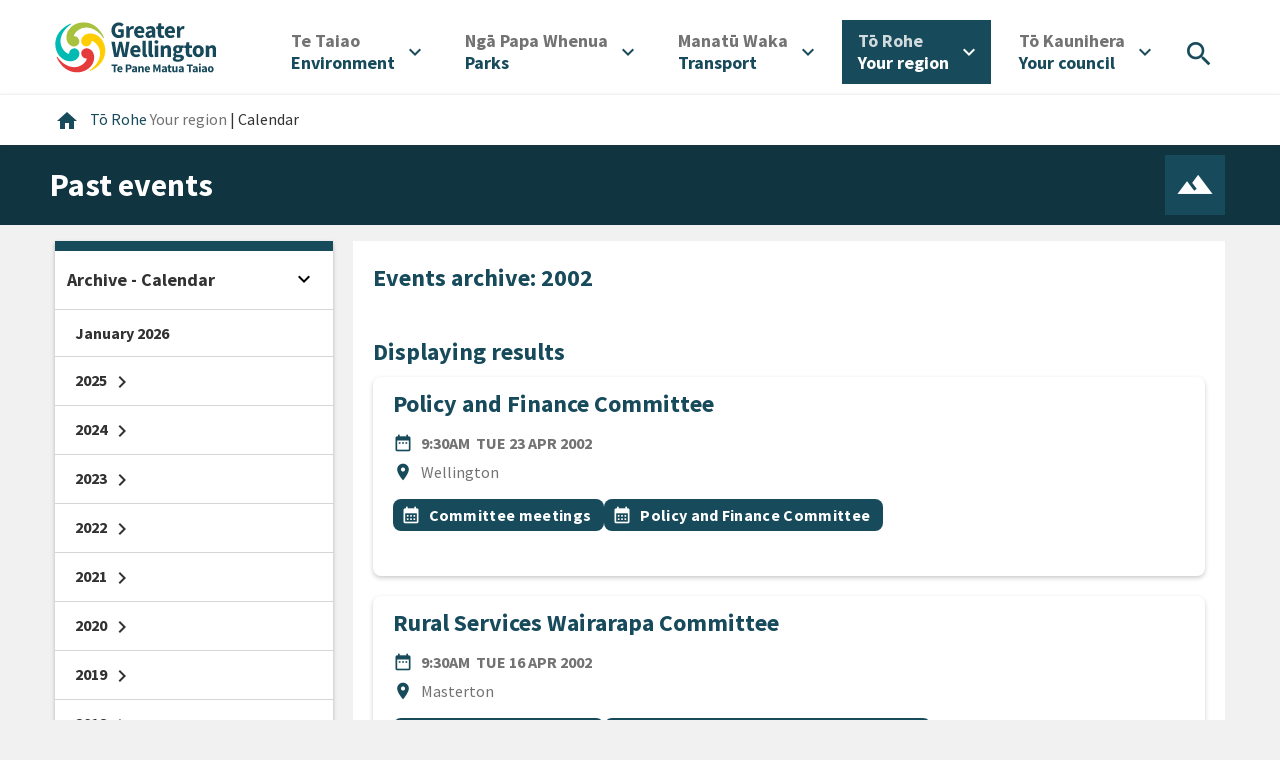

--- FILE ---
content_type: text/html; charset=utf-8
request_url: https://www.gw.govt.nz/your-region/events-and-meetings/archive/2002?start=80
body_size: 11031
content:
<!DOCTYPE html>
<html lang="en-US">
<head>
    <meta charset="utf-8" />
    
    
    <script>(function(w,d,s,l,i){w[l]=w[l]||[];w[l].push({'gtm.start':
    new Date().getTime(),event:'gtm.js'});var f=d.getElementsByTagName(s)[0],
    j=d.createElement(s),dl=l!='dataLayer'?'&l='+l:'';j.async=true;j.src=
    'https://www.googletagmanager.com/gtm.js?id='+i+dl;f.parentNode.insertBefore(j,f);
    })(window,document,'script','dataLayer', 'GTM-NCMVB46');</script>


<script>
    window.dataLayer = window.dataLayer || [];
</script>

    
        <meta name="facebook-domain-verification" content="l4e3uh0qgt0d5dghq5tkfmclg1m1v1" />
    
    <title>Greater Wellington &mdash; Calendar - Page 9, In 2002</title>
    <meta http-equiv="x-ua-compatible" content="ie=edge" />
    <meta name="google-site-verification" content="4JBPciqU3ld1hiHw860MH78oclA9rJAllN1zd1xOmSU" />
    <meta name="viewport" content="width=device-width, initial-scale=1" />
    <title>Calendar | Greater Wellington</title>
<meta name="title" content="Calendar | Greater Wellington">
<meta name="generator" content="Silverstripe CMS">
<meta http-equiv="Content-Type" content="text/html; charset=utf-8">
<link rel="canonical" href="https://www.gw.govt.nz/your-region/events-and-meetings/">
<meta property="og:locale" content="en_US">
<meta property="og:type" content="article">
<meta property="og:title" content="Calendar | Greater Wellington">
<meta property="og:url" content="https://www.gw.govt.nz/your-region/events-and-meetings/">
<meta property="og:site_name" content="Greater Wellington">
<meta property="og:image" content="https://www.gw.govt.nz/assets/Your-Council/GWRC-Logo-ONLY.png">
<meta name="twitter:card" content="summary_large_image">
<meta name="twitter:title" content="Calendar | Greater Wellington">
<meta name="twitter:image" content="https://www.gw.govt.nz/assets/Your-Council/GWRC-Logo-ONLY.png">

<script type="application/ld+json">{"@context":"https:\/\/schema.org","@type":"Blog","name":"Calendar","url":"https:\/\/www.gw.govt.nz\/your-region\/events-and-meetings\/","dateCreated":"2020-06-25 10:48:58","dateModified":"2021-11-29 10:40:20","datePublished":"2021-11-29 10:40:20"}</script>

    <link rel="canonical" href="https://www.gw.govt.nz/your-region/events-and-meetings/" />
    <link href="https://fonts.googleapis.com/icon?family=Material+Icons" rel="stylesheet" />
    

    




    <script type="application/ld+json">
    {
        "@context": "http://schema.org",
        "@type": "BreadcrumbList",
        "itemListElement": [
            
                
                    {
                        "@type": "ListItem",
                        "position": 1,
                        "item": {
                            "@id": "https://www.gw.govt.nz/your-region/",
                            "name": "Your region "
                        }
                    },
                
                    {
                        "@type": "ListItem",
                        "position": 2,
                        "item": {
                            "@id": "https://www.gw.govt.nz/your-region/events-and-meetings/",
                            "name": "Calendar"
                        }
                    }
                
            
        ]
    }
    </script>




<link rel="stylesheet" type="text/css" href="/_resources/app/client/dist/css/main.css?m=1764021746">
</head>
<body class="EventHub">
    
    <noscript><iframe src="https://www.googletagmanager.com/ns.html?id=GTM-NCMVB46" height="0" width="0" style="display:none;visibility:hidden"></iframe></noscript>



    
        <header class="header" id="Header" role="banner">
    
    <a href="/your-region/events-and-meetings/archive/2002?start=80#Content" class="skip-link visuallyhidden">Skip to content</a>


<a href="/your-region/events-and-meetings/archive/2002?start=80#desktop_navigation" class="skip-link visuallyhidden">Skip to main navigation</a>
<a href="/your-region/events-and-meetings/archive/2002?start=80#Footer" class="skip-link visuallyhidden">Skip to footer</a>


    <div class="container-fluid outer-container">
        <div class="row justify-content-between align-items-center m-0">
            <div class="header__logo">
                <a href="/" aria-label="Go to home page">
                    

                    <img
                        src="/_resources/app/client/dist/img/logos/gwrc-logo-header.svg?m=1764021746"
                        alt="Greater Wellington Regional Council - logo"
                    />
                </a>
            </div>

            <div class="my-2">
                <button
                    class="btn-icon-primary btn-round header__mobile-toggle header__mobile-toggle--search mr-2"
                    type="button"
                    title="Search"
                    aria-controls="menuitem-search"
                    aria-expanded="false"
                    aria-haspopup="menu"
                    aria-label="Open search menu"
                >
                    <i class="material-icons" aria-hidden="true">search</i>
                </button>

                <button
                    type="button"
                    class="btn-icon-primary btn-round header__mobile-toggle header__mobile-toggle--menu"
                    aria-controls="mobile-menu"
                    aria-label="Open menu"
                    aria-expanded="false"
                    aria-haspopup="menu"
                >
                    <i class="material-icons align-bottom" aria-hidden="true">menu</i>
                </button>
            </div>
            <nav class="header__nav" role="navigation" id="desktop_navigation" aria-label="desktop">
                <ul class="header-nav__items" role="menubar">
    
        
            <li class="header-nav__item link" role="none">
                <button
                    type="button"
                    title="Environment"
                    id="menuitem-9"
                    aria-controls="menuitem-sub-9"
                    aria-expanded="false"
                    aria-haspopup="menu"
                    aria-label="Open"
                    aria-labelledby="menu-button-label-9"
                    role="menuitem"
                >
                    <div id="menu-button-label-9">
                        
                            <span lang="mi" class="translated d-block">Te Taiao<span class="sr-only">/ </span></span>
                        
                        <span lang="en-NZ">Environment</span>
                    </div>
                    <i aria-hidden="true" class="material-icons ml-2">expand_more</i>
                </button>

                <div class="header-nav__submenu" id="menuitem-sub-9" aria-hidden="true">
                    <div class="container">
                        <div class="row">
                            <div class="col-auto header-nav__subitem">
                                <a href="/environment/" title="Environment" class="master-link" role="menuitem">
                                    
                                        <span lang="mi" class="translated d-block">Te Taiao<span class="sr-only">/ </span></span>
                                    
                                    <span lang="en-NZ">Environment</span>
                                </a>
                            </div>

                            <div class="col-md">
                                <ul class="header-nav__subitems" role="menu">
                                    
                                        <li class="header-nav__subitem" role="none">
                                            <a
                                                href="/environment/our-natural-environment/"
                                                title="Our natural environment"
                                                class="link"
                                                role="menuitem"
                                            >
                                                Our natural environment
                                            </a>
                                        </li>
                                    
                                        <li class="header-nav__subitem" role="none">
                                            <a
                                                href="/environment/climate-change/"
                                                title="Climate change "
                                                class="link"
                                                role="menuitem"
                                            >
                                                Climate change 
                                            </a>
                                        </li>
                                    
                                        <li class="header-nav__subitem" role="none">
                                            <a
                                                href="/environment/pest-management/"
                                                title="Pest management"
                                                class="link"
                                                role="menuitem"
                                            >
                                                Pest management
                                            </a>
                                        </li>
                                    
                                        <li class="header-nav__subitem" role="none">
                                            <a
                                                href="/environment/air-quality/"
                                                title="Air quality"
                                                class="link"
                                                role="menuitem"
                                            >
                                                Air quality
                                            </a>
                                        </li>
                                    
                                        <li class="header-nav__subitem" role="none">
                                            <a
                                                href="/environment/land-use/"
                                                title="Land use"
                                                class="link"
                                                role="menuitem"
                                            >
                                                Land use
                                            </a>
                                        </li>
                                    
                                        <li class="header-nav__subitem" role="none">
                                            <a
                                                href="/environment/freshwater/"
                                                title="Freshwater"
                                                class="link"
                                                role="menuitem"
                                            >
                                                Freshwater
                                            </a>
                                        </li>
                                    
                                        <li class="header-nav__subitem" role="none">
                                            <a
                                                href="/environment/harbours-and-coasts/"
                                                title="Harbours and coasts"
                                                class="link"
                                                role="menuitem"
                                            >
                                                Harbours and coasts
                                            </a>
                                        </li>
                                    
                                        <li class="header-nav__subitem" role="none">
                                            <a
                                                href="/your-region/emergency-and-hazard-management/flood-protection/"
                                                title="Flood protection"
                                                class="link"
                                                role="menuitem"
                                            >
                                                Flood protection
                                            </a>
                                        </li>
                                    
                                        <li class="header-nav__subitem" role="none">
                                            <a
                                                href="/environment/environmental-incidents/"
                                                title="Environmental incidents"
                                                class="link"
                                                role="menuitem"
                                            >
                                                Environmental incidents
                                            </a>
                                        </li>
                                    
                                        <li class="header-nav__subitem" role="none">
                                            <a
                                                href="/environment/environmental-data-and-information/"
                                                title="Environmental data and information"
                                                class="link"
                                                role="menuitem"
                                            >
                                                Environmental data and information
                                            </a>
                                        </li>
                                    
                                </ul>
                            </div>
                        </div>
                    </div>
                </div>
            </li>
        
    
        
            <li class="header-nav__item link" role="none">
                <button
                    type="button"
                    title="Parks"
                    id="menuitem-8"
                    aria-controls="menuitem-sub-8"
                    aria-expanded="false"
                    aria-haspopup="menu"
                    aria-label="Open"
                    aria-labelledby="menu-button-label-8"
                    role="menuitem"
                >
                    <div id="menu-button-label-8">
                        
                            <span lang="mi" class="translated d-block">Ngā Papa Whenua<span class="sr-only">/ </span></span>
                        
                        <span lang="en-NZ">Parks</span>
                    </div>
                    <i aria-hidden="true" class="material-icons ml-2">expand_more</i>
                </button>

                <div class="header-nav__submenu" id="menuitem-sub-8" aria-hidden="true">
                    <div class="container">
                        <div class="row">
                            <div class="col-auto header-nav__subitem">
                                <a href="/parks/" title="Parks" class="master-link" role="menuitem">
                                    
                                        <span lang="mi" class="translated d-block">Ngā Papa Whenua<span class="sr-only">/ </span></span>
                                    
                                    <span lang="en-NZ">Parks</span>
                                </a>
                            </div>

                            <div class="col-md">
                                <ul class="header-nav__subitems" role="menu">
                                    
                                        <li class="header-nav__subitem" role="none">
                                            <a
                                                href="/parks/akatarawa-forest/"
                                                title="Akatarawa Forest"
                                                class="link"
                                                role="menuitem"
                                            >
                                                Akatarawa Forest
                                            </a>
                                        </li>
                                    
                                        <li class="header-nav__subitem" role="none">
                                            <a
                                                href="/parks/battle-hill-farm-forest-park/"
                                                title="Battle Hill Farm Forest Park"
                                                class="link"
                                                role="menuitem"
                                            >
                                                Battle Hill Farm Forest Park
                                            </a>
                                        </li>
                                    
                                        <li class="header-nav__subitem" role="none">
                                            <a
                                                href="/parks/belmont-regional-park/"
                                                title="Belmont Regional Park"
                                                class="link"
                                                role="menuitem"
                                            >
                                                Belmont Regional Park
                                            </a>
                                        </li>
                                    
                                        <li class="header-nav__subitem" role="none">
                                            <a
                                                href="/parks/east-harbour-regional-park/"
                                                title="East Harbour Regional Park"
                                                class="link"
                                                role="menuitem"
                                            >
                                                East Harbour Regional Park
                                            </a>
                                        </li>
                                    
                                        <li class="header-nav__subitem" role="none">
                                            <a
                                                href="/parks/hutt-river-trail/"
                                                title="Hutt River Trail"
                                                class="link"
                                                role="menuitem"
                                            >
                                                Hutt River Trail
                                            </a>
                                        </li>
                                    
                                        <li class="header-nav__subitem" role="none">
                                            <a
                                                href="/parks/hutt-water-collection-area/"
                                                title="Hutt Water Collection Area"
                                                class="link"
                                                role="menuitem"
                                            >
                                                Hutt Water Collection Area
                                            </a>
                                        </li>
                                    
                                        <li class="header-nav__subitem" role="none">
                                            <a
                                                href="/parks/kaitoke-regional-park/"
                                                title="Kaitoke Regional Park"
                                                class="link"
                                                role="menuitem"
                                            >
                                                Kaitoke Regional Park
                                            </a>
                                        </li>
                                    
                                        <li class="header-nav__subitem" role="none">
                                            <a
                                                href="/parks/pakuratahi-forest/"
                                                title="Pākuratahi Forest"
                                                class="link"
                                                role="menuitem"
                                            >
                                                Pākuratahi Forest
                                            </a>
                                        </li>
                                    
                                        <li class="header-nav__subitem" role="none">
                                            <a
                                                href="/parks/queen-elizabeth-park/"
                                                title="Queen Elizabeth Park"
                                                class="link"
                                                role="menuitem"
                                            >
                                                Queen Elizabeth Park
                                            </a>
                                        </li>
                                    
                                        <li class="header-nav__subitem" role="none">
                                            <a
                                                href="/parks/wainuiomata-regional-park/"
                                                title="Wainuiomata Regional Park"
                                                class="link"
                                                role="menuitem"
                                            >
                                                Wainuiomata Regional Park
                                            </a>
                                        </li>
                                    
                                        <li class="header-nav__subitem" role="none">
                                            <a
                                                href="/parks/wairarapa-moana-wetlands/"
                                                title="Wairarapa Moana Wetlands"
                                                class="link"
                                                role="menuitem"
                                            >
                                                Wairarapa Moana Wetlands
                                            </a>
                                        </li>
                                    
                                        <li class="header-nav__subitem" role="none">
                                            <a
                                                href="/parks/whitireia-park/"
                                                title="Whitireia Park"
                                                class="link"
                                                role="menuitem"
                                            >
                                                Whitireia Park
                                            </a>
                                        </li>
                                    
                                        <li class="header-nav__subitem" role="none">
                                            <a
                                                href="/parks/concession-applications/"
                                                title="Concession applications"
                                                class="link"
                                                role="menuitem"
                                            >
                                                Concession applications
                                            </a>
                                        </li>
                                    
                                        <li class="header-nav__subitem" role="none">
                                            <a
                                                href="/parks/permit-applications/"
                                                title="Permit applications"
                                                class="link"
                                                role="menuitem"
                                            >
                                                Permit applications
                                            </a>
                                        </li>
                                    
                                        <li class="header-nav__subitem" role="none">
                                            <a
                                                href="/your-region/plans-policies-and-bylaws/plans-and-reports/parks-plans/toitu-te-whenua-parks-network-plan-2020-30/implementing-toitu-te-whenua-parks-network-plan-2020-30/"
                                                title="Implementing Toitū Te Whenua Parks Network Plan 2020-30"
                                                class="link"
                                                role="menuitem"
                                            >
                                                Implementing Toitū Te Whenua Parks Network Plan 2020-30
                                            </a>
                                        </li>
                                    
                                        <li class="header-nav__subitem" role="none">
                                            <a
                                                href="/parks/looking-after-our-parks/"
                                                title="Looking after our parks "
                                                class="link"
                                                role="menuitem"
                                            >
                                                Looking after our parks 
                                            </a>
                                        </li>
                                    
                                        <li class="header-nav__subitem" role="none">
                                            <a
                                                href="/parks/keeping-your-dog-safe-in-our-region/"
                                                title="Keeping your dog safe in our region"
                                                class="link"
                                                role="menuitem"
                                            >
                                                Keeping your dog safe in our region
                                            </a>
                                        </li>
                                    
                                        <li class="header-nav__subitem" role="none">
                                            <a
                                                href="/your-region/get-involved/restoration-and-recreation-volunteering/"
                                                title="Get involved"
                                                class="link"
                                                role="menuitem"
                                            >
                                                Get involved
                                            </a>
                                        </li>
                                    
                                        <li class="header-nav__subitem" role="none">
                                            <a
                                                href="/your-region/plans-policies-and-bylaws/plans-and-reports/parks-plans/toitu-te-whenua-parks-network-plan-2020-30/implementing-toitu-te-whenua-parks-network-plan-2020-30/enhancing-recreation-experiences/parks-survey/"
                                                title="Parks survey"
                                                class="link"
                                                role="menuitem"
                                            >
                                                Parks survey
                                            </a>
                                        </li>
                                    
                                        <li class="header-nav__subitem" role="none">
                                            <a
                                                href="/parks/wildfires-in-regional-parks/"
                                                title="Wildfires in regional parks"
                                                class="link"
                                                role="menuitem"
                                            >
                                                Wildfires in regional parks
                                            </a>
                                        </li>
                                    
                                        <li class="header-nav__subitem" role="none">
                                            <a
                                                href="/parks/accommodation/"
                                                title="Accommodation"
                                                class="link"
                                                role="menuitem"
                                            >
                                                Accommodation
                                            </a>
                                        </li>
                                    
                                </ul>
                            </div>
                        </div>
                    </div>
                </div>
            </li>
        
    
        
            <li class="header-nav__item link" role="none">
                <button
                    type="button"
                    title="Transport "
                    id="menuitem-10"
                    aria-controls="menuitem-sub-10"
                    aria-expanded="false"
                    aria-haspopup="menu"
                    aria-label="Open"
                    aria-labelledby="menu-button-label-10"
                    role="menuitem"
                >
                    <div id="menu-button-label-10">
                        
                            <span lang="mi" class="translated d-block">Manatū Waka<span class="sr-only">/ </span></span>
                        
                        <span lang="en-NZ">Transport </span>
                    </div>
                    <i aria-hidden="true" class="material-icons ml-2">expand_more</i>
                </button>

                <div class="header-nav__submenu" id="menuitem-sub-10" aria-hidden="true">
                    <div class="container">
                        <div class="row">
                            <div class="col-auto header-nav__subitem">
                                <a href="/transport/" title="Transport " class="master-link" role="menuitem">
                                    
                                        <span lang="mi" class="translated d-block">Manatū Waka<span class="sr-only">/ </span></span>
                                    
                                    <span lang="en-NZ">Transport </span>
                                </a>
                            </div>

                            <div class="col-md">
                                <ul class="header-nav__subitems" role="menu">
                                    
                                        <li class="header-nav__subitem" role="none">
                                            <a
                                                href="/transport/metlink-bus-train-and-ferry/"
                                                title="Metlink: bus, train and ferry"
                                                class="link"
                                                role="menuitem"
                                            >
                                                Metlink: bus, train and ferry
                                            </a>
                                        </li>
                                    
                                        <li class="header-nav__subitem" role="none">
                                            <a
                                                href="/transport/getting-around-the-region/"
                                                title="Getting around the region "
                                                class="link"
                                                role="menuitem"
                                            >
                                                Getting around the region 
                                            </a>
                                        </li>
                                    
                                        <li class="header-nav__subitem" role="none">
                                            <a
                                                href="https://schooltravel.gw.govt.nz/"
                                                title="Getting to school"
                                                class="link"
                                                role="menuitem"
                                            >
                                                Getting to school
                                            </a>
                                        </li>
                                    
                                </ul>
                            </div>
                        </div>
                    </div>
                </div>
            </li>
        
    
        
            <li class="header-nav__item section" role="none">
                <button
                    type="button"
                    title="Your region "
                    id="menuitem-11"
                    aria-controls="menuitem-sub-11"
                    aria-expanded="false"
                    aria-haspopup="menu"
                    aria-label="Open"
                    aria-labelledby="menu-button-label-11"
                    role="menuitem"
                >
                    <div id="menu-button-label-11">
                        
                            <span lang="mi" class="translated d-block">Tō Rohe<span class="sr-only">/ </span></span>
                        
                        <span lang="en-NZ">Your region </span>
                    </div>
                    <i aria-hidden="true" class="material-icons ml-2">expand_more</i>
                </button>

                <div class="header-nav__submenu" id="menuitem-sub-11" aria-hidden="true">
                    <div class="container">
                        <div class="row">
                            <div class="col-auto header-nav__subitem">
                                <a href="/your-region/" title="Your region " class="master-link" role="menuitem">
                                    
                                        <span lang="mi" class="translated d-block">Tō Rohe<span class="sr-only">/ </span></span>
                                    
                                    <span lang="en-NZ">Your region </span>
                                </a>
                            </div>

                            <div class="col-md">
                                <ul class="header-nav__subitems" role="menu">
                                    
                                        <li class="header-nav__subitem" role="none">
                                            <a
                                                href="/your-region/emergency-and-hazard-management/"
                                                title="Emergency and hazard management"
                                                class="link"
                                                role="menuitem"
                                            >
                                                Emergency and hazard management
                                            </a>
                                        </li>
                                    
                                        <li class="header-nav__subitem" role="none">
                                            <a
                                                href="/your-region/news/"
                                                title="News"
                                                class="link"
                                                role="menuitem"
                                            >
                                                News
                                            </a>
                                        </li>
                                    
                                        <li class="header-nav__subitem" role="none">
                                            <a
                                                href="/your-region/events-and-meetings/"
                                                title="Calendar"
                                                class="section"
                                                role="menuitem"
                                            >
                                                Calendar
                                            </a>
                                        </li>
                                    
                                        <li class="header-nav__subitem" role="none">
                                            <a
                                                href="/your-region/economic-development/"
                                                title="Economic development"
                                                class="link"
                                                role="menuitem"
                                            >
                                                Economic development
                                            </a>
                                        </li>
                                    
                                        <li class="header-nav__subitem" role="none">
                                            <a
                                                href="/your-region/get-involved/"
                                                title="Get involved"
                                                class="link"
                                                role="menuitem"
                                            >
                                                Get involved
                                            </a>
                                        </li>
                                    
                                        <li class="header-nav__subitem" role="none">
                                            <a
                                                href="/your-region/plans-policies-and-bylaws/"
                                                title="Plans, policies and bylaws"
                                                class="link"
                                                role="menuitem"
                                            >
                                                Plans, policies and bylaws
                                            </a>
                                        </li>
                                    
                                        <li class="header-nav__subitem" role="none">
                                            <a
                                                href="/your-region/community-research/"
                                                title="Community research "
                                                class="link"
                                                role="menuitem"
                                            >
                                                Community research 
                                            </a>
                                        </li>
                                    
                                        <li class="header-nav__subitem" role="none">
                                            <a
                                                href="/your-region/funding-and-awards/"
                                                title="Funding and awards"
                                                class="link"
                                                role="menuitem"
                                            >
                                                Funding and awards
                                            </a>
                                        </li>
                                    
                                        <li class="header-nav__subitem" role="none">
                                            <a
                                                href="/your-region/education/"
                                                title="Education"
                                                class="link"
                                                role="menuitem"
                                            >
                                                Education
                                            </a>
                                        </li>
                                    
                                        <li class="header-nav__subitem" role="none">
                                            <a
                                                href="/your-region/resource-consents/"
                                                title="Resource consents"
                                                class="link"
                                                role="menuitem"
                                            >
                                                Resource consents
                                            </a>
                                        </li>
                                    
                                        <li class="header-nav__subitem" role="none">
                                            <a
                                                href="/your-region/your-rates/"
                                                title="Your rates"
                                                class="link"
                                                role="menuitem"
                                            >
                                                Your rates
                                            </a>
                                        </li>
                                    
                                        <li class="header-nav__subitem" role="none">
                                            <a
                                                href="/your-region/open-data/"
                                                title="Open Data"
                                                class="link"
                                                role="menuitem"
                                            >
                                                Open Data
                                            </a>
                                        </li>
                                    
                                </ul>
                            </div>
                        </div>
                    </div>
                </div>
            </li>
        
    
        
            <li class="header-nav__item link" role="none">
                <button
                    type="button"
                    title="Your council"
                    id="menuitem-2"
                    aria-controls="menuitem-sub-2"
                    aria-expanded="false"
                    aria-haspopup="menu"
                    aria-label="Open"
                    aria-labelledby="menu-button-label-2"
                    role="menuitem"
                >
                    <div id="menu-button-label-2">
                        
                            <span lang="mi" class="translated d-block">Tō Kaunihera<span class="sr-only">/ </span></span>
                        
                        <span lang="en-NZ">Your council</span>
                    </div>
                    <i aria-hidden="true" class="material-icons ml-2">expand_more</i>
                </button>

                <div class="header-nav__submenu" id="menuitem-sub-2" aria-hidden="true">
                    <div class="container">
                        <div class="row">
                            <div class="col-auto header-nav__subitem">
                                <a href="/your-council/" title="Your council" class="master-link" role="menuitem">
                                    
                                        <span lang="mi" class="translated d-block">Tō Kaunihera<span class="sr-only">/ </span></span>
                                    
                                    <span lang="en-NZ">Your council</span>
                                </a>
                            </div>

                            <div class="col-md">
                                <ul class="header-nav__subitems" role="menu">
                                    
                                        <li class="header-nav__subitem" role="none">
                                            <a
                                                href="/your-council/who-we-are/"
                                                title="Who we are"
                                                class="link"
                                                role="menuitem"
                                            >
                                                Who we are
                                            </a>
                                        </li>
                                    
                                        <li class="header-nav__subitem" role="none">
                                            <a
                                                href="/your-council/our-role-and-activities/"
                                                title="Our role and activities "
                                                class="link"
                                                role="menuitem"
                                            >
                                                Our role and activities 
                                            </a>
                                        </li>
                                    
                                        <li class="header-nav__subitem" role="none">
                                            <a
                                                href="/your-council/our-people/"
                                                title="Our people"
                                                class="link"
                                                role="menuitem"
                                            >
                                                Our people
                                            </a>
                                        </li>
                                    
                                        <li class="header-nav__subitem" role="none">
                                            <a
                                                href="/your-council/mana-whenua-partners/"
                                                title="Mana whenua partners "
                                                class="link"
                                                role="menuitem"
                                            >
                                                Mana whenua partners 
                                            </a>
                                        </li>
                                    
                                        <li class="header-nav__subitem" role="none">
                                            <a
                                                href="/your-council/council-and-councillors/"
                                                title="Council and councillors"
                                                class="link"
                                                role="menuitem"
                                            >
                                                Council and councillors
                                            </a>
                                        </li>
                                    
                                        <li class="header-nav__subitem" role="none">
                                            <a
                                                href="https://www.gw.govt.nz/your-region/events-and-meetings/?start=0&amp;date-range=future-dates&amp;from-date=15%2F02%2F2024&amp;to-date=&amp;topics=committee-meetings%2Ccouncil-meeting"
                                                title="Council and Committee meetings"
                                                class="link"
                                                role="menuitem"
                                            >
                                                Council and Committee meetings
                                            </a>
                                        </li>
                                    
                                        <li class="header-nav__subitem" role="none">
                                            <a
                                                href="/your-council/local-governance-statement/"
                                                title="Local Governance Statement"
                                                class="link"
                                                role="menuitem"
                                            >
                                                Local Governance Statement
                                            </a>
                                        </li>
                                    
                                        <li class="header-nav__subitem" role="none">
                                            <a
                                                href="/your-council/official-information/"
                                                title="Official Information"
                                                class="link"
                                                role="menuitem"
                                            >
                                                Official Information
                                            </a>
                                        </li>
                                    
                                        <li class="header-nav__subitem" role="none">
                                            <a
                                                href="/your-council/elections/"
                                                title="Elections"
                                                class="link"
                                                role="menuitem"
                                            >
                                                Elections
                                            </a>
                                        </li>
                                    
                                        <li class="header-nav__subitem" role="none">
                                            <a
                                                href="/your-council/job-vacancies/"
                                                title="Job vacancies"
                                                class="link"
                                                role="menuitem"
                                            >
                                                Job vacancies
                                            </a>
                                        </li>
                                    
                                        <li class="header-nav__subitem" role="none">
                                            <a
                                                href="/your-council/holidays-act-remediation/"
                                                title="Holidays Act Remediation"
                                                class="link"
                                                role="menuitem"
                                            >
                                                Holidays Act Remediation
                                            </a>
                                        </li>
                                    
                                        <li class="header-nav__subitem" role="none">
                                            <a
                                                href="/your-council/legal/"
                                                title="Legal"
                                                class="link"
                                                role="menuitem"
                                            >
                                                Legal
                                            </a>
                                        </li>
                                    
                                        <li class="header-nav__subitem" role="none">
                                            <a
                                                href="/your-council/contact-us/"
                                                title="Contact Us"
                                                class="link"
                                                role="menuitem"
                                            >
                                                Contact Us
                                            </a>
                                        </li>
                                    
                                </ul>
                            </div>
                        </div>
                    </div>
                </div>
            </li>
        
    

    <li class="header-nav__item header-nav__item--search" role="none">
        <button
            type="button"
            title="Search"
            aria-controls="menuitem-search"
            aria-expanded="false"
            aria-haspopup="menu"
            aria-label="Open search menu"
            role="menuitem"
        >
            <i class="material-icons" aria-hidden="true">search</i>
        </button>
    </li>
</ul>

            </nav>
        </div>
    </div>

    <div class="header__search" id="menuitem-search" aria-hidden="true">
        <div class="container-fluid container-fluid--submenu ">
            <div class="row align-items-end">
                <div class="col-auto d-none d-sm-block mr-4">
                    <h2>
                        <span class="translated-light">Whakataki</span><br>
                        Search
                    </h2>
                </div>
                <div class="col">
                    <form class="row search-form" role="search" action="/search/">
                        <div class="search-form__keyword">
                            <input type="text" placeholder="Search" class="search__keyword" name="q" />
                            <i class="material-icons d-none d-sm-block" aria-hidden="true">search</i>

                            <button class="search-form__submit-mobile">
                                <i class="material-icons" aria-hidden="true">search</i>
                                <span class="sr-only">Search</span>
                            </button>
                        </div>

                        <button class="btn btn-outline-primary btn-round btn-inverse search-form__submit">Search</button>
                    </form>
                </div>
            </div>
        </div>
    </div>

    <div class="mobile-menu" aria-hidden="true" id="mobile-menu">
        <div class="mobile-menu__header">
            <div class="container-fluid outer-container">
                <div class="row justify-content-between align-items-center m-0">
                    <div class="header__logo">
                        <a href="/" aria-label="Go to home page">
                            

                            <img
                                src="/_resources/app/client/dist/img/logos/gwrc-logo-header.svg?m=1764021746"
                                alt="Greater Wellington Regional Council - logo"
                            />
                        </a>
                    </div>

                    <div class="my-2">
                        <button
                            class="btn-icon-primary btn-round header__mobile-toggle header__mobile-toggle--search mr-2"
                            type="button"
                            title="Search"
                            aria-controls="menuitem-search"
                            aria-expanded="false"
                            aria-haspopup="menu"
                            aria-label="Open search menu"
                            role="menuitem"
                        >
                            <i class="material-icons" aria-hidden="true">search</i>
                        </button>

                        <button
                            type="button"
                            class="btn-icon-primary btn-round header__mobile-toggle header__mobile-toggle--menu"
                            aria-controls="mobile-menu"
                            aria-label="Close menu"
                            aria-expanded="false"
                            aria-haspopup="menu"
                        >
                            <i class="material-icons align-bottom" aria-hidden="true">close</i>
                        </button>
                    </div>
                </div>
            </div>
        </div>
        <nav class="mobile-menu__nav" role="navigation" id="mobile_navigation" aria-label="mobile">
            <ul class="mobile-nav__items" role="menubar">
    
        
            <li class="mobile-nav__item link">
                <button
                    type="button"
                    title="Environment"
                    id="mobile-menuitem-9"
                    aria-controls="mobile-menuitem-sub-9"
                    aria-expanded="false"
                    aria-haspopup="menu"
                    aria-label="Open"
                    aria-labelledby="mobile-nav-label-9"
                    role="menuitem"
                >
                    <div id="mobile-nav-label-9">
                        
                            <span lang="mi" class="translated d-block">Te Taiao<span class="sr-only">/ </span></span>
                        
                        <span lang="en-NZ">Environment</span>
                    </div>
                    <i aria-hidden="true" class="material-icons">expand_more</i>
                </button>

                <div class="mobile-nav__submenu" id="mobile-menuitem-sub-9" aria-hidden="true">
                    <ul class="mobile-nav__subitems" role="menu">
                        <li class="mobile-nav__subitem" role="none">
                            <a href="/environment/" title="Environment" role="menuitem">
                                
                                <span lang="mi" class="translated d-block">Te Taiao<span class="sr-only">/ </span></span>
                                
                                <span lang="en-NZ">Environment</span>
                            </a>
                        </li>

                        
                            <li class="mobile-nav__subitem" role="none">
                            <a href="/environment/our-natural-environment/" title="Our natural environment" class="link" role="menuitem">Our natural environment</a>
                            </li>
                        
                            <li class="mobile-nav__subitem" role="none">
                            <a href="/environment/climate-change/" title="Climate change " class="link" role="menuitem">Climate change </a>
                            </li>
                        
                            <li class="mobile-nav__subitem" role="none">
                            <a href="/environment/pest-management/" title="Pest management" class="link" role="menuitem">Pest management</a>
                            </li>
                        
                            <li class="mobile-nav__subitem" role="none">
                            <a href="/environment/air-quality/" title="Air quality" class="link" role="menuitem">Air quality</a>
                            </li>
                        
                            <li class="mobile-nav__subitem" role="none">
                            <a href="/environment/land-use/" title="Land use" class="link" role="menuitem">Land use</a>
                            </li>
                        
                            <li class="mobile-nav__subitem" role="none">
                            <a href="/environment/freshwater/" title="Freshwater" class="link" role="menuitem">Freshwater</a>
                            </li>
                        
                            <li class="mobile-nav__subitem" role="none">
                            <a href="/environment/harbours-and-coasts/" title="Harbours and coasts" class="link" role="menuitem">Harbours and coasts</a>
                            </li>
                        
                            <li class="mobile-nav__subitem" role="none">
                            <a href="/your-region/emergency-and-hazard-management/flood-protection/" title="Flood protection" class="link" role="menuitem">Flood protection</a>
                            </li>
                        
                            <li class="mobile-nav__subitem" role="none">
                            <a href="/environment/environmental-incidents/" title="Environmental incidents" class="link" role="menuitem">Environmental incidents</a>
                            </li>
                        
                            <li class="mobile-nav__subitem" role="none">
                            <a href="/environment/environmental-data-and-information/" title="Environmental data and information" class="link" role="menuitem">Environmental data and information</a>
                            </li>
                        
                    </ul>
                </div>
            </li>
        
    
        
            <li class="mobile-nav__item link">
                <button
                    type="button"
                    title="Parks"
                    id="mobile-menuitem-8"
                    aria-controls="mobile-menuitem-sub-8"
                    aria-expanded="false"
                    aria-haspopup="menu"
                    aria-label="Open"
                    aria-labelledby="mobile-nav-label-8"
                    role="menuitem"
                >
                    <div id="mobile-nav-label-8">
                        
                            <span lang="mi" class="translated d-block">Ngā Papa Whenua<span class="sr-only">/ </span></span>
                        
                        <span lang="en-NZ">Parks</span>
                    </div>
                    <i aria-hidden="true" class="material-icons">expand_more</i>
                </button>

                <div class="mobile-nav__submenu" id="mobile-menuitem-sub-8" aria-hidden="true">
                    <ul class="mobile-nav__subitems" role="menu">
                        <li class="mobile-nav__subitem" role="none">
                            <a href="/parks/" title="Parks" role="menuitem">
                                
                                <span lang="mi" class="translated d-block">Ngā Papa Whenua<span class="sr-only">/ </span></span>
                                
                                <span lang="en-NZ">Parks</span>
                            </a>
                        </li>

                        
                            <li class="mobile-nav__subitem" role="none">
                            <a href="/parks/akatarawa-forest/" title="Akatarawa Forest" class="link" role="menuitem">Akatarawa Forest</a>
                            </li>
                        
                            <li class="mobile-nav__subitem" role="none">
                            <a href="/parks/battle-hill-farm-forest-park/" title="Battle Hill Farm Forest Park" class="link" role="menuitem">Battle Hill Farm Forest Park</a>
                            </li>
                        
                            <li class="mobile-nav__subitem" role="none">
                            <a href="/parks/belmont-regional-park/" title="Belmont Regional Park" class="link" role="menuitem">Belmont Regional Park</a>
                            </li>
                        
                            <li class="mobile-nav__subitem" role="none">
                            <a href="/parks/east-harbour-regional-park/" title="East Harbour Regional Park" class="link" role="menuitem">East Harbour Regional Park</a>
                            </li>
                        
                            <li class="mobile-nav__subitem" role="none">
                            <a href="/parks/hutt-river-trail/" title="Hutt River Trail" class="link" role="menuitem">Hutt River Trail</a>
                            </li>
                        
                            <li class="mobile-nav__subitem" role="none">
                            <a href="/parks/hutt-water-collection-area/" title="Hutt Water Collection Area" class="link" role="menuitem">Hutt Water Collection Area</a>
                            </li>
                        
                            <li class="mobile-nav__subitem" role="none">
                            <a href="/parks/kaitoke-regional-park/" title="Kaitoke Regional Park" class="link" role="menuitem">Kaitoke Regional Park</a>
                            </li>
                        
                            <li class="mobile-nav__subitem" role="none">
                            <a href="/parks/pakuratahi-forest/" title="Pākuratahi Forest" class="link" role="menuitem">Pākuratahi Forest</a>
                            </li>
                        
                            <li class="mobile-nav__subitem" role="none">
                            <a href="/parks/queen-elizabeth-park/" title="Queen Elizabeth Park" class="link" role="menuitem">Queen Elizabeth Park</a>
                            </li>
                        
                            <li class="mobile-nav__subitem" role="none">
                            <a href="/parks/wainuiomata-regional-park/" title="Wainuiomata Regional Park" class="link" role="menuitem">Wainuiomata Regional Park</a>
                            </li>
                        
                            <li class="mobile-nav__subitem" role="none">
                            <a href="/parks/wairarapa-moana-wetlands/" title="Wairarapa Moana Wetlands" class="link" role="menuitem">Wairarapa Moana Wetlands</a>
                            </li>
                        
                            <li class="mobile-nav__subitem" role="none">
                            <a href="/parks/whitireia-park/" title="Whitireia Park" class="link" role="menuitem">Whitireia Park</a>
                            </li>
                        
                            <li class="mobile-nav__subitem" role="none">
                            <a href="/parks/concession-applications/" title="Concession applications" class="link" role="menuitem">Concession applications</a>
                            </li>
                        
                            <li class="mobile-nav__subitem" role="none">
                            <a href="/parks/permit-applications/" title="Permit applications" class="link" role="menuitem">Permit applications</a>
                            </li>
                        
                            <li class="mobile-nav__subitem" role="none">
                            <a href="/your-region/plans-policies-and-bylaws/plans-and-reports/parks-plans/toitu-te-whenua-parks-network-plan-2020-30/implementing-toitu-te-whenua-parks-network-plan-2020-30/" title="Implementing Toitū Te Whenua Parks Network Plan 2020-30" class="link" role="menuitem">Implementing Toitū Te Whenua Parks Network Plan 2020-30</a>
                            </li>
                        
                            <li class="mobile-nav__subitem" role="none">
                            <a href="/parks/looking-after-our-parks/" title="Looking after our parks " class="link" role="menuitem">Looking after our parks </a>
                            </li>
                        
                            <li class="mobile-nav__subitem" role="none">
                            <a href="/parks/keeping-your-dog-safe-in-our-region/" title="Keeping your dog safe in our region" class="link" role="menuitem">Keeping your dog safe in our region</a>
                            </li>
                        
                            <li class="mobile-nav__subitem" role="none">
                            <a href="/your-region/get-involved/restoration-and-recreation-volunteering/" title="Get involved" class="link" role="menuitem">Get involved</a>
                            </li>
                        
                            <li class="mobile-nav__subitem" role="none">
                            <a href="/your-region/plans-policies-and-bylaws/plans-and-reports/parks-plans/toitu-te-whenua-parks-network-plan-2020-30/implementing-toitu-te-whenua-parks-network-plan-2020-30/enhancing-recreation-experiences/parks-survey/" title="Parks survey" class="link" role="menuitem">Parks survey</a>
                            </li>
                        
                            <li class="mobile-nav__subitem" role="none">
                            <a href="/parks/wildfires-in-regional-parks/" title="Wildfires in regional parks" class="link" role="menuitem">Wildfires in regional parks</a>
                            </li>
                        
                            <li class="mobile-nav__subitem" role="none">
                            <a href="/parks/accommodation/" title="Accommodation" class="link" role="menuitem">Accommodation</a>
                            </li>
                        
                    </ul>
                </div>
            </li>
        
    
        
            <li class="mobile-nav__item link">
                <button
                    type="button"
                    title="Transport "
                    id="mobile-menuitem-10"
                    aria-controls="mobile-menuitem-sub-10"
                    aria-expanded="false"
                    aria-haspopup="menu"
                    aria-label="Open"
                    aria-labelledby="mobile-nav-label-10"
                    role="menuitem"
                >
                    <div id="mobile-nav-label-10">
                        
                            <span lang="mi" class="translated d-block">Manatū Waka<span class="sr-only">/ </span></span>
                        
                        <span lang="en-NZ">Transport </span>
                    </div>
                    <i aria-hidden="true" class="material-icons">expand_more</i>
                </button>

                <div class="mobile-nav__submenu" id="mobile-menuitem-sub-10" aria-hidden="true">
                    <ul class="mobile-nav__subitems" role="menu">
                        <li class="mobile-nav__subitem" role="none">
                            <a href="/transport/" title="Transport " role="menuitem">
                                
                                <span lang="mi" class="translated d-block">Manatū Waka<span class="sr-only">/ </span></span>
                                
                                <span lang="en-NZ">Transport </span>
                            </a>
                        </li>

                        
                            <li class="mobile-nav__subitem" role="none">
                            <a href="/transport/metlink-bus-train-and-ferry/" title="Metlink: bus, train and ferry" class="link" role="menuitem">Metlink: bus, train and ferry</a>
                            </li>
                        
                            <li class="mobile-nav__subitem" role="none">
                            <a href="/transport/getting-around-the-region/" title="Getting around the region " class="link" role="menuitem">Getting around the region </a>
                            </li>
                        
                            <li class="mobile-nav__subitem" role="none">
                            <a href="https://schooltravel.gw.govt.nz/" title="Getting to school" class="link" role="menuitem">Getting to school</a>
                            </li>
                        
                    </ul>
                </div>
            </li>
        
    
        
            <li class="mobile-nav__item section">
                <button
                    type="button"
                    title="Your region "
                    id="mobile-menuitem-11"
                    aria-controls="mobile-menuitem-sub-11"
                    aria-expanded="false"
                    aria-haspopup="menu"
                    aria-label="Open"
                    aria-labelledby="mobile-nav-label-11"
                    role="menuitem"
                >
                    <div id="mobile-nav-label-11">
                        
                            <span lang="mi" class="translated d-block">Tō Rohe<span class="sr-only">/ </span></span>
                        
                        <span lang="en-NZ">Your region </span>
                    </div>
                    <i aria-hidden="true" class="material-icons">expand_more</i>
                </button>

                <div class="mobile-nav__submenu" id="mobile-menuitem-sub-11" aria-hidden="true">
                    <ul class="mobile-nav__subitems" role="menu">
                        <li class="mobile-nav__subitem" role="none">
                            <a href="/your-region/" title="Your region " role="menuitem">
                                
                                <span lang="mi" class="translated d-block">Tō Rohe<span class="sr-only">/ </span></span>
                                
                                <span lang="en-NZ">Your region </span>
                            </a>
                        </li>

                        
                            <li class="mobile-nav__subitem" role="none">
                            <a href="/your-region/emergency-and-hazard-management/" title="Emergency and hazard management" class="link" role="menuitem">Emergency and hazard management</a>
                            </li>
                        
                            <li class="mobile-nav__subitem" role="none">
                            <a href="/your-region/news/" title="News" class="link" role="menuitem">News</a>
                            </li>
                        
                            <li class="mobile-nav__subitem" role="none">
                            <a href="/your-region/events-and-meetings/" title="Calendar" class="section" role="menuitem">Calendar</a>
                            </li>
                        
                            <li class="mobile-nav__subitem" role="none">
                            <a href="/your-region/economic-development/" title="Economic development" class="link" role="menuitem">Economic development</a>
                            </li>
                        
                            <li class="mobile-nav__subitem" role="none">
                            <a href="/your-region/get-involved/" title="Get involved" class="link" role="menuitem">Get involved</a>
                            </li>
                        
                            <li class="mobile-nav__subitem" role="none">
                            <a href="/your-region/plans-policies-and-bylaws/" title="Plans, policies and bylaws" class="link" role="menuitem">Plans, policies and bylaws</a>
                            </li>
                        
                            <li class="mobile-nav__subitem" role="none">
                            <a href="/your-region/community-research/" title="Community research " class="link" role="menuitem">Community research </a>
                            </li>
                        
                            <li class="mobile-nav__subitem" role="none">
                            <a href="/your-region/funding-and-awards/" title="Funding and awards" class="link" role="menuitem">Funding and awards</a>
                            </li>
                        
                            <li class="mobile-nav__subitem" role="none">
                            <a href="/your-region/education/" title="Education" class="link" role="menuitem">Education</a>
                            </li>
                        
                            <li class="mobile-nav__subitem" role="none">
                            <a href="/your-region/resource-consents/" title="Resource consents" class="link" role="menuitem">Resource consents</a>
                            </li>
                        
                            <li class="mobile-nav__subitem" role="none">
                            <a href="/your-region/your-rates/" title="Your rates" class="link" role="menuitem">Your rates</a>
                            </li>
                        
                            <li class="mobile-nav__subitem" role="none">
                            <a href="/your-region/open-data/" title="Open Data" class="link" role="menuitem">Open Data</a>
                            </li>
                        
                    </ul>
                </div>
            </li>
        
    
        
            <li class="mobile-nav__item link">
                <button
                    type="button"
                    title="Your council"
                    id="mobile-menuitem-2"
                    aria-controls="mobile-menuitem-sub-2"
                    aria-expanded="false"
                    aria-haspopup="menu"
                    aria-label="Open"
                    aria-labelledby="mobile-nav-label-2"
                    role="menuitem"
                >
                    <div id="mobile-nav-label-2">
                        
                            <span lang="mi" class="translated d-block">Tō Kaunihera<span class="sr-only">/ </span></span>
                        
                        <span lang="en-NZ">Your council</span>
                    </div>
                    <i aria-hidden="true" class="material-icons">expand_more</i>
                </button>

                <div class="mobile-nav__submenu" id="mobile-menuitem-sub-2" aria-hidden="true">
                    <ul class="mobile-nav__subitems" role="menu">
                        <li class="mobile-nav__subitem" role="none">
                            <a href="/your-council/" title="Your council" role="menuitem">
                                
                                <span lang="mi" class="translated d-block">Tō Kaunihera<span class="sr-only">/ </span></span>
                                
                                <span lang="en-NZ">Your council</span>
                            </a>
                        </li>

                        
                            <li class="mobile-nav__subitem" role="none">
                            <a href="/your-council/who-we-are/" title="Who we are" class="link" role="menuitem">Who we are</a>
                            </li>
                        
                            <li class="mobile-nav__subitem" role="none">
                            <a href="/your-council/our-role-and-activities/" title="Our role and activities " class="link" role="menuitem">Our role and activities </a>
                            </li>
                        
                            <li class="mobile-nav__subitem" role="none">
                            <a href="/your-council/our-people/" title="Our people" class="link" role="menuitem">Our people</a>
                            </li>
                        
                            <li class="mobile-nav__subitem" role="none">
                            <a href="/your-council/mana-whenua-partners/" title="Mana whenua partners " class="link" role="menuitem">Mana whenua partners </a>
                            </li>
                        
                            <li class="mobile-nav__subitem" role="none">
                            <a href="/your-council/council-and-councillors/" title="Council and councillors" class="link" role="menuitem">Council and councillors</a>
                            </li>
                        
                            <li class="mobile-nav__subitem" role="none">
                            <a href="https://www.gw.govt.nz/your-region/events-and-meetings/?start=0&amp;date-range=future-dates&amp;from-date=15%2F02%2F2024&amp;to-date=&amp;topics=committee-meetings%2Ccouncil-meeting" title="Council and Committee meetings" class="link" role="menuitem">Council and Committee meetings</a>
                            </li>
                        
                            <li class="mobile-nav__subitem" role="none">
                            <a href="/your-council/local-governance-statement/" title="Local Governance Statement" class="link" role="menuitem">Local Governance Statement</a>
                            </li>
                        
                            <li class="mobile-nav__subitem" role="none">
                            <a href="/your-council/official-information/" title="Official Information" class="link" role="menuitem">Official Information</a>
                            </li>
                        
                            <li class="mobile-nav__subitem" role="none">
                            <a href="/your-council/elections/" title="Elections" class="link" role="menuitem">Elections</a>
                            </li>
                        
                            <li class="mobile-nav__subitem" role="none">
                            <a href="/your-council/job-vacancies/" title="Job vacancies" class="link" role="menuitem">Job vacancies</a>
                            </li>
                        
                            <li class="mobile-nav__subitem" role="none">
                            <a href="/your-council/holidays-act-remediation/" title="Holidays Act Remediation" class="link" role="menuitem">Holidays Act Remediation</a>
                            </li>
                        
                            <li class="mobile-nav__subitem" role="none">
                            <a href="/your-council/legal/" title="Legal" class="link" role="menuitem">Legal</a>
                            </li>
                        
                            <li class="mobile-nav__subitem" role="none">
                            <a href="/your-council/contact-us/" title="Contact Us" class="link" role="menuitem">Contact Us</a>
                            </li>
                        
                    </ul>
                </div>
            </li>
        
    
</ul>

        </nav>
    </div>

    


    
        <div class="breadcrumbs-container">
    <div class="container-fluid">
        <div class="row">
            <div class="col-12">
                <div class="breadcrumbs">
                    <a class="breadcrumbs__link" title="Home" href="/">
                        <i class="material-icons text-primary pr-2" aria-hidden="true">home</i>
                        <span class="sr-only">Home</span>
                    </a>

                    
    
        
            <a href="/your-region/" class="breadcrumb-1">
                
                    <span lang="mi">Tō Rohe </span><span lang="en-NZ" class="translated">Your region </span>
                
            </a>
            |
        
    
        
            
            <span lang="en-NZ">Calendar</span>
            
        
    


                </div>
            </div>
        </div>
    </div>
</div>

    
</header>

    

    <main id="Content" role="main" aria-hidden="false">
        
            <div
    class="banner banner--bar banner--nui tinty "
    
>
    <div class="container-fluid">
        <div class="row">
            <div class="col col-12">
                <div class="banner__title">
                    
                        <h1><span lang="en-NZ">Past events</span></h1>
                    
                </div>
                <i class="gwrc-icons md-60 bg-nui icon-mountain" aria-hidden="true"></i>
            </div>
        </div>
    </div>
</div>

        

        <div class="container-fluid content-container outer-container">
    <div class="row blog">
        
            <div class="col-12 col-lg-9 order-2">
        
            <div id="MainContent" class="content-section">
                <form name="blog__filters">
                    <input type="hidden" name="start" value="80">
                    <section class="blog__intro typography">
                        <h2>Events archive: 2002</h2>
                        
                    </section>

                    
                </form>

                <section class="blog__articles">
                    <div class="d-flex justify-content-center">
                        <div class="gwrc-loading" role="status" style="display:none;">
                            <span class="sr-only">Loading...</span>
                        </div>
                    </div>

                    <div class="blog__article-summaries">
                        
    <h2>Displaying results</h2>
    
        <article class="article-summary article-summary--event article-summary--text">

    <div class="row">
        <div class="col-12 ">
            <div class="article-summary__body">
                <h2>
                    <a href="/your-region/events-and-meetings/policy-and-finance-committee-57/" title="Read more about 'Policy and Finance Committee'...">
                        Policy and Finance Committee
                    </a>
                </h2>

                <ul class="blog-meta blog-meta--event-summary">
    <li class="blog-meta__item blog-meta__item--date">
        <i class="material-icons item-icon" aria-hidden="true">date_range</i>
        <span class="sr-only">Date</span>
        <span>
            
                9:30AM
            
            <span aria-hidden="true">Tue 23 Apr 2002</span>
            <span class="sr-only">Tuesday 23rd April 2002</span>
        </span>
        
    </li>

    

    <li class="blog-meta__item blog-meta__item--address">
        <i class="material-icons item-icon" aria-hidden="true">location_on</i>
        <span class="sr-only">Location</span>
        <span>Wellington</span>
    </li>

    

    
</ul>


    <span class="sr-only">All Tags</span>
    <ul class="blog-meta blog-meta--tags">
        
        <li class="blog-meta__item blog-meta__item--tags">
            <span class="sr-only">Event topic</span>
            <i class="material-icons item-icon" aria-hidden="true">calendar_month</i>
            <span class="tag-title"><a href="/your-region/events-and-meetings/?topics=committee-meetings" title="Committee meetings">Committee meetings</a></span>
        </li>
        
        <li class="blog-meta__item blog-meta__item--tags">
            <span class="sr-only">Event topic</span>
            <i class="material-icons item-icon" aria-hidden="true">calendar_month</i>
            <span class="tag-title"><a href="/your-region/events-and-meetings/?topics=policy-and-finance-committee" title="Policy and Finance Committee">Policy and Finance Committee</a></span>
        </li>
        
    </ul>




                <p></p>

            </div>
        </div>

        
    </div>
</article>

    
        <article class="article-summary article-summary--event article-summary--text">

    <div class="row">
        <div class="col-12 ">
            <div class="article-summary__body">
                <h2>
                    <a href="/your-region/events-and-meetings/rural-services-wairarapa-committee-26/" title="Read more about 'Rural Services Wairarapa Committee'...">
                        Rural Services Wairarapa Committee
                    </a>
                </h2>

                <ul class="blog-meta blog-meta--event-summary">
    <li class="blog-meta__item blog-meta__item--date">
        <i class="material-icons item-icon" aria-hidden="true">date_range</i>
        <span class="sr-only">Date</span>
        <span>
            
                9:30AM
            
            <span aria-hidden="true">Tue 16 Apr 2002</span>
            <span class="sr-only">Tuesday 16th April 2002</span>
        </span>
        
    </li>

    

    <li class="blog-meta__item blog-meta__item--address">
        <i class="material-icons item-icon" aria-hidden="true">location_on</i>
        <span class="sr-only">Location</span>
        <span>Masterton</span>
    </li>

    

    
</ul>


    <span class="sr-only">All Tags</span>
    <ul class="blog-meta blog-meta--tags">
        
        <li class="blog-meta__item blog-meta__item--tags">
            <span class="sr-only">Event topic</span>
            <i class="material-icons item-icon" aria-hidden="true">calendar_month</i>
            <span class="tag-title"><a href="/your-region/events-and-meetings/?topics=committee-meetings" title="Committee meetings">Committee meetings</a></span>
        </li>
        
        <li class="blog-meta__item blog-meta__item--tags">
            <span class="sr-only">Event topic</span>
            <i class="material-icons item-icon" aria-hidden="true">calendar_month</i>
            <span class="tag-title"><a href="/your-region/events-and-meetings/?topics=rural-services-wairarapa-committee" title="Rural Services Wairarapa Committee">Rural Services Wairarapa Committee</a></span>
        </li>
        
    </ul>




                <p></p>

            </div>
        </div>

        
    </div>
</article>

    
        <article class="article-summary article-summary--event article-summary--text">

    <div class="row">
        <div class="col-12 ">
            <div class="article-summary__body">
                <h2>
                    <a href="/your-region/events-and-meetings/hutt-river-flood-plain-management-advisory-committee-11/" title="Read more about 'Hutt River Flood Plain Management Advisory Committee'...">
                        Hutt River Flood Plain Management Advisory Committee
                    </a>
                </h2>

                <ul class="blog-meta blog-meta--event-summary">
    <li class="blog-meta__item blog-meta__item--date">
        <i class="material-icons item-icon" aria-hidden="true">date_range</i>
        <span class="sr-only">Date</span>
        <span>
            
                4:30PM
            
            <span aria-hidden="true">Thu 11 Apr 2002</span>
            <span class="sr-only">Thursday 11th April 2002</span>
        </span>
        
    </li>

    

    <li class="blog-meta__item blog-meta__item--address">
        <i class="material-icons item-icon" aria-hidden="true">location_on</i>
        <span class="sr-only">Location</span>
        <span>Wellington</span>
    </li>

    

    
</ul>


    <span class="sr-only">All Tags</span>
    <ul class="blog-meta blog-meta--tags">
        
        <li class="blog-meta__item blog-meta__item--tags">
            <span class="sr-only">Event topic</span>
            <i class="material-icons item-icon" aria-hidden="true">calendar_month</i>
            <span class="tag-title"><a href="/your-region/events-and-meetings/?topics=committee-meetings" title="Committee meetings">Committee meetings</a></span>
        </li>
        
        <li class="blog-meta__item blog-meta__item--tags">
            <span class="sr-only">Event topic</span>
            <i class="material-icons item-icon" aria-hidden="true">calendar_month</i>
            <span class="tag-title"><a href="/your-region/events-and-meetings/?topics=hutt-river-flood-plain-management-advisory-committee" title="Hutt River Flood Plain Management Advisory Committee">Hutt River Flood Plain Management Advisory Committee</a></span>
        </li>
        
    </ul>




                <p></p>

            </div>
        </div>

        
    </div>
</article>

    



    


    <section class="pagination">
        
            <a class="pagination__prev btn btn-round btn-outline-primary btn-arrow-back" href="/your-region/events-and-meetings/archive/2002/?start=70">
                <i class="material-icons" aria-hidden="true">keyboard_arrow_left</i>
                Prev
            </a>
        

        
            
                
                    <a class="pagination__page btn btn-circle btn-outline-primary" href="/your-region/events-and-meetings/archive/2002/?start=0">1</a>
                
            
        
            
                
                    <span>...</span>
                
            
        
            
                
                    <a class="pagination__page btn btn-circle btn-outline-primary" href="/your-region/events-and-meetings/archive/2002/?start=40">5</a>
                
            
        
            
                
                    <a class="pagination__page btn btn-circle btn-outline-primary" href="/your-region/events-and-meetings/archive/2002/?start=50">6</a>
                
            
        
            
                
                    <a class="pagination__page btn btn-circle btn-outline-primary" href="/your-region/events-and-meetings/archive/2002/?start=60">7</a>
                
            
        
            
                
                    <a class="pagination__page btn btn-circle btn-outline-primary" href="/your-region/events-and-meetings/archive/2002/?start=70">8</a>
                
            
        
            
                <span class="pagination__page btn btn-circle btn-outline-primary active">9</span>
            
        

        
    </section>




                    </div>
                </section>
            </div>
        </div>

        
            <div class="col-12 col-lg-3 order-1">
                <aside class="side-nav border-nui">
    
        <div class="side-nav__title" >
            <a href="/your-region/events-and-meetings/" class="h2">Archive - Calendar</a>
            <button
                id="MobileSideNavToggle"
                class="side-nav__button"
                aria-label="Open sidebar"
                aria-expanded="true"
                aria-controls="sidebar"
            >
                <i class="material-icons" aria-hidden="true">expand_more</i>
                <span class="sr-only">Open sidebar</span>
            </button>
        </div>
    

    <nav class="side-nav__nav" id="sidebar" aria-hidden="false">
        <ul class="side-nav__list">
            
                
                <li class="side-nav__item side-nav__item--link">
                    <a class="side-nav__link " href="/your-region/events-and-meetings/archive/2026/01/" title="Go to January 2026">
                        <span class="side-nav__link__border">
                            January 2026
                            
                        </span>
                    </a>
                    
                </li>
                
            
                
                <li class="side-nav__item side-nav__item--link">
                    <a class="side-nav__link " href="/your-region/events-and-meetings/archive/2025/" title="Go to 2025">
                        <span class="side-nav__link__border">
                            2025
                            
                                <i class="material-icons" aria-hidden="true">chevron_right</i>
                            
                        </span>
                    </a>
                    
                </li>
                
            
                
                <li class="side-nav__item side-nav__item--link">
                    <a class="side-nav__link " href="/your-region/events-and-meetings/archive/2024/" title="Go to 2024">
                        <span class="side-nav__link__border">
                            2024
                            
                                <i class="material-icons" aria-hidden="true">chevron_right</i>
                            
                        </span>
                    </a>
                    
                </li>
                
            
                
                <li class="side-nav__item side-nav__item--link">
                    <a class="side-nav__link " href="/your-region/events-and-meetings/archive/2023/" title="Go to 2023">
                        <span class="side-nav__link__border">
                            2023
                            
                                <i class="material-icons" aria-hidden="true">chevron_right</i>
                            
                        </span>
                    </a>
                    
                </li>
                
            
                
                <li class="side-nav__item side-nav__item--link">
                    <a class="side-nav__link " href="/your-region/events-and-meetings/archive/2022/" title="Go to 2022">
                        <span class="side-nav__link__border">
                            2022
                            
                                <i class="material-icons" aria-hidden="true">chevron_right</i>
                            
                        </span>
                    </a>
                    
                </li>
                
            
                
                <li class="side-nav__item side-nav__item--link">
                    <a class="side-nav__link " href="/your-region/events-and-meetings/archive/2021/" title="Go to 2021">
                        <span class="side-nav__link__border">
                            2021
                            
                                <i class="material-icons" aria-hidden="true">chevron_right</i>
                            
                        </span>
                    </a>
                    
                </li>
                
            
                
                <li class="side-nav__item side-nav__item--link">
                    <a class="side-nav__link " href="/your-region/events-and-meetings/archive/2020/" title="Go to 2020">
                        <span class="side-nav__link__border">
                            2020
                            
                                <i class="material-icons" aria-hidden="true">chevron_right</i>
                            
                        </span>
                    </a>
                    
                </li>
                
            
                
                <li class="side-nav__item side-nav__item--link">
                    <a class="side-nav__link " href="/your-region/events-and-meetings/archive/2019/" title="Go to 2019">
                        <span class="side-nav__link__border">
                            2019
                            
                                <i class="material-icons" aria-hidden="true">chevron_right</i>
                            
                        </span>
                    </a>
                    
                </li>
                
            
                
                <li class="side-nav__item side-nav__item--link">
                    <a class="side-nav__link " href="/your-region/events-and-meetings/archive/2018/" title="Go to 2018">
                        <span class="side-nav__link__border">
                            2018
                            
                                <i class="material-icons" aria-hidden="true">chevron_right</i>
                            
                        </span>
                    </a>
                    
                </li>
                
            
                
                <li class="side-nav__item side-nav__item--link">
                    <a class="side-nav__link " href="/your-region/events-and-meetings/archive/2017/" title="Go to 2017">
                        <span class="side-nav__link__border">
                            2017
                            
                                <i class="material-icons" aria-hidden="true">chevron_right</i>
                            
                        </span>
                    </a>
                    
                </li>
                
            
                
                <li class="side-nav__item side-nav__item--link">
                    <a class="side-nav__link " href="/your-region/events-and-meetings/archive/2016/" title="Go to 2016">
                        <span class="side-nav__link__border">
                            2016
                            
                                <i class="material-icons" aria-hidden="true">chevron_right</i>
                            
                        </span>
                    </a>
                    
                </li>
                
            
                
                <li class="side-nav__item side-nav__item--link">
                    <a class="side-nav__link " href="/your-region/events-and-meetings/archive/2015/" title="Go to 2015">
                        <span class="side-nav__link__border">
                            2015
                            
                                <i class="material-icons" aria-hidden="true">chevron_right</i>
                            
                        </span>
                    </a>
                    
                </li>
                
            
                
                <li class="side-nav__item side-nav__item--link">
                    <a class="side-nav__link " href="/your-region/events-and-meetings/archive/2014/" title="Go to 2014">
                        <span class="side-nav__link__border">
                            2014
                            
                                <i class="material-icons" aria-hidden="true">chevron_right</i>
                            
                        </span>
                    </a>
                    
                </li>
                
            
                
                <li class="side-nav__item side-nav__item--link">
                    <a class="side-nav__link " href="/your-region/events-and-meetings/archive/2013/" title="Go to 2013">
                        <span class="side-nav__link__border">
                            2013
                            
                                <i class="material-icons" aria-hidden="true">chevron_right</i>
                            
                        </span>
                    </a>
                    
                </li>
                
            
                
                <li class="side-nav__item side-nav__item--link">
                    <a class="side-nav__link " href="/your-region/events-and-meetings/archive/2012/" title="Go to 2012">
                        <span class="side-nav__link__border">
                            2012
                            
                                <i class="material-icons" aria-hidden="true">chevron_right</i>
                            
                        </span>
                    </a>
                    
                </li>
                
            
                
                <li class="side-nav__item side-nav__item--link">
                    <a class="side-nav__link " href="/your-region/events-and-meetings/archive/2011/" title="Go to 2011">
                        <span class="side-nav__link__border">
                            2011
                            
                                <i class="material-icons" aria-hidden="true">chevron_right</i>
                            
                        </span>
                    </a>
                    
                </li>
                
            
                
                <li class="side-nav__item side-nav__item--link">
                    <a class="side-nav__link " href="/your-region/events-and-meetings/archive/2010/" title="Go to 2010">
                        <span class="side-nav__link__border">
                            2010
                            
                                <i class="material-icons" aria-hidden="true">chevron_right</i>
                            
                        </span>
                    </a>
                    
                </li>
                
            
                
                <li class="side-nav__item side-nav__item--link">
                    <a class="side-nav__link " href="/your-region/events-and-meetings/archive/2009/" title="Go to 2009">
                        <span class="side-nav__link__border">
                            2009
                            
                                <i class="material-icons" aria-hidden="true">chevron_right</i>
                            
                        </span>
                    </a>
                    
                </li>
                
            
                
                <li class="side-nav__item side-nav__item--link">
                    <a class="side-nav__link " href="/your-region/events-and-meetings/archive/2008/" title="Go to 2008">
                        <span class="side-nav__link__border">
                            2008
                            
                                <i class="material-icons" aria-hidden="true">chevron_right</i>
                            
                        </span>
                    </a>
                    
                </li>
                
            
                
                <li class="side-nav__item side-nav__item--link">
                    <a class="side-nav__link " href="/your-region/events-and-meetings/archive/2007/" title="Go to 2007">
                        <span class="side-nav__link__border">
                            2007
                            
                                <i class="material-icons" aria-hidden="true">chevron_right</i>
                            
                        </span>
                    </a>
                    
                </li>
                
            
                
                <li class="side-nav__item side-nav__item--link">
                    <a class="side-nav__link " href="/your-region/events-and-meetings/archive/2006/" title="Go to 2006">
                        <span class="side-nav__link__border">
                            2006
                            
                                <i class="material-icons" aria-hidden="true">chevron_right</i>
                            
                        </span>
                    </a>
                    
                </li>
                
            
                
                <li class="side-nav__item side-nav__item--link">
                    <a class="side-nav__link " href="/your-region/events-and-meetings/archive/2005/" title="Go to 2005">
                        <span class="side-nav__link__border">
                            2005
                            
                                <i class="material-icons" aria-hidden="true">chevron_right</i>
                            
                        </span>
                    </a>
                    
                </li>
                
            
                
                <li class="side-nav__item side-nav__item--link">
                    <a class="side-nav__link " href="/your-region/events-and-meetings/archive/2004/" title="Go to 2004">
                        <span class="side-nav__link__border">
                            2004
                            
                                <i class="material-icons" aria-hidden="true">chevron_right</i>
                            
                        </span>
                    </a>
                    
                </li>
                
            
                
                <li class="side-nav__item side-nav__item--link">
                    <a class="side-nav__link " href="/your-region/events-and-meetings/archive/2003/" title="Go to 2003">
                        <span class="side-nav__link__border">
                            2003
                            
                                <i class="material-icons" aria-hidden="true">chevron_right</i>
                            
                        </span>
                    </a>
                    
                </li>
                
            
                
                <li class="side-nav__item side-nav__item--section">
                    <a class="side-nav__link side-nav__link--current" href="/your-region/events-and-meetings/archive/2002/" title="Go to 2002">
                        <span class="side-nav__link__border">
                            2002
                            
                                <i class="material-icons" aria-hidden="true">chevron_right</i>
                            
                        </span>
                    </a>
                    
                        <ul class="side-nav__list">
                            
                                <li class="side-nav__item side-nav__item--link">
                                    <a class="side-nav__link " href="/your-region/events-and-meetings/archive/2002/12/" title="Go to ">
                                        <span class="side-nav__link__border">
                                            December 2002
                                        </span>
                                    </a>
                                </li>
                            
                                <li class="side-nav__item side-nav__item--link">
                                    <a class="side-nav__link " href="/your-region/events-and-meetings/archive/2002/11/" title="Go to ">
                                        <span class="side-nav__link__border">
                                            November 2002
                                        </span>
                                    </a>
                                </li>
                            
                                <li class="side-nav__item side-nav__item--link">
                                    <a class="side-nav__link " href="/your-region/events-and-meetings/archive/2002/10/" title="Go to ">
                                        <span class="side-nav__link__border">
                                            October 2002
                                        </span>
                                    </a>
                                </li>
                            
                                <li class="side-nav__item side-nav__item--link">
                                    <a class="side-nav__link " href="/your-region/events-and-meetings/archive/2002/09/" title="Go to ">
                                        <span class="side-nav__link__border">
                                            September 2002
                                        </span>
                                    </a>
                                </li>
                            
                                <li class="side-nav__item side-nav__item--link">
                                    <a class="side-nav__link " href="/your-region/events-and-meetings/archive/2002/08/" title="Go to ">
                                        <span class="side-nav__link__border">
                                            August 2002
                                        </span>
                                    </a>
                                </li>
                            
                                <li class="side-nav__item side-nav__item--link">
                                    <a class="side-nav__link " href="/your-region/events-and-meetings/archive/2002/07/" title="Go to ">
                                        <span class="side-nav__link__border">
                                            July 2002
                                        </span>
                                    </a>
                                </li>
                            
                                <li class="side-nav__item side-nav__item--link">
                                    <a class="side-nav__link " href="/your-region/events-and-meetings/archive/2002/06/" title="Go to ">
                                        <span class="side-nav__link__border">
                                            June 2002
                                        </span>
                                    </a>
                                </li>
                            
                                <li class="side-nav__item side-nav__item--link">
                                    <a class="side-nav__link " href="/your-region/events-and-meetings/archive/2002/05/" title="Go to ">
                                        <span class="side-nav__link__border">
                                            May 2002
                                        </span>
                                    </a>
                                </li>
                            
                                <li class="side-nav__item side-nav__item--link">
                                    <a class="side-nav__link " href="/your-region/events-and-meetings/archive/2002/04/" title="Go to ">
                                        <span class="side-nav__link__border">
                                            April 2002
                                        </span>
                                    </a>
                                </li>
                            
                                <li class="side-nav__item side-nav__item--link">
                                    <a class="side-nav__link " href="/your-region/events-and-meetings/archive/2002/03/" title="Go to ">
                                        <span class="side-nav__link__border">
                                            March 2002
                                        </span>
                                    </a>
                                </li>
                            
                                <li class="side-nav__item side-nav__item--link">
                                    <a class="side-nav__link " href="/your-region/events-and-meetings/archive/2002/02/" title="Go to ">
                                        <span class="side-nav__link__border">
                                            February 2002
                                        </span>
                                    </a>
                                </li>
                            
                                <li class="side-nav__item side-nav__item--link">
                                    <a class="side-nav__link " href="/your-region/events-and-meetings/archive/2002/01/" title="Go to ">
                                        <span class="side-nav__link__border">
                                            January 2002
                                        </span>
                                    </a>
                                </li>
                            
                        </ul>
                    
                </li>
                
            
                
                <li class="side-nav__item side-nav__item--link">
                    <a class="side-nav__link " href="/your-region/events-and-meetings/archive/2001/" title="Go to 2001">
                        <span class="side-nav__link__border">
                            2001
                            
                                <i class="material-icons" aria-hidden="true">chevron_right</i>
                            
                        </span>
                    </a>
                    
                </li>
                
            
                
                <li class="side-nav__item side-nav__item--link">
                    <a class="side-nav__link " href="/your-region/events-and-meetings/archive/2000/" title="Go to 2000">
                        <span class="side-nav__link__border">
                            2000
                            
                                <i class="material-icons" aria-hidden="true">chevron_right</i>
                            
                        </span>
                    </a>
                    
                </li>
                
            
                
                <li class="side-nav__item side-nav__item--link">
                    <a class="side-nav__link " href="/your-region/events-and-meetings/archive/1999/" title="Go to 1999">
                        <span class="side-nav__link__border">
                            1999
                            
                                <i class="material-icons" aria-hidden="true">chevron_right</i>
                            
                        </span>
                    </a>
                    
                </li>
                
            
                
                <li class="side-nav__item side-nav__item--link">
                    <a class="side-nav__link " href="/your-region/events-and-meetings/archive/1970/" title="Go to 1970">
                        <span class="side-nav__link__border">
                            1970
                            
                                <i class="material-icons" aria-hidden="true">chevron_right</i>
                            
                        </span>
                    </a>
                    
                </li>
                
            
        </ul>
    </nav>
</aside>

            </div>
        
    </div>
</div>

    </main>

    
        <footer class="footer" id="Footer" aria-hidden="false" role="contentinfo">
    <div class="footer__social">
        <div class="container-fluid outer-container">
            <ul class="socialmedia">
    
        <li class="socialmedia__item">
    <a
        class="socialmedia__link socialmedia__link--facebook"
        href="https://www.facebook.com/GreaterWellington/"
        target="_blank"
        title="Follow us on Facebook"
        
    >
        <i class="gwrc-icons icon-facebook" aria-hidden="true"></i>
        <span class="sr-only">Follow us on Facebook</span>
    </a>
</li>

        <li class="socialmedia__item">
    <a
        class="socialmedia__link socialmedia__link--instagram"
        href="https://www.instagram.com/greaterwellington/?ref=badge"
        target="_blank"
        title="Follow us on Instagram"
        
    >
        <i class="gwrc-icons icon-instagram" aria-hidden="true"></i>
        <span class="sr-only">Follow us on Instagram</span>
    </a>
</li>

        <li class="socialmedia__item">
    <a
        class="socialmedia__link socialmedia__link--youtube"
        href="https://www.youtube.com/user/greaterwellington"
        target="_blank"
        title="Follow us on Youtube"
        
    >
        <i class="gwrc-icons icon-youtube" aria-hidden="true"></i>
        <span class="sr-only">Follow us on Youtube</span>
    </a>
</li>

    
</ul>

        </div>
    </div>
    <div class="footer__main">
        <div class="container-fluid outer-container">
            <div class="row">
                
                    
                        <div class="col-6 col-md-4">
                            <div class="footer__link-collection">
                                <h2 class="footer__link-collection__title">Legal</h2>
                                <ul class="footer__link-collection__list">
                                    
                                        <li class="footer__link-collection__item">
                                            <a
                                                
                                                href="/your-council/legal/"
                                                class="footer__link-collection__link"
                                                title="Go to About this site"
                                            >
                                                About this site

                                                
                                            </a>
                                        </li>
                                    
                                        <li class="footer__link-collection__item">
                                            <a
                                                
                                                href="/your-council/legal/"
                                                class="footer__link-collection__link"
                                                title="Go to Copyright"
                                            >
                                                Copyright

                                                
                                            </a>
                                        </li>
                                    
                                        <li class="footer__link-collection__item">
                                            <a
                                                
                                                href="/legal/privacy-statement/"
                                                class="footer__link-collection__link"
                                                title="Go to Privacy statement"
                                            >
                                                Privacy statement

                                                
                                            </a>
                                        </li>
                                    
                                </ul>
                            </div>
                        </div>
                    
                        <div class="col-6 col-md-4">
                            <div class="footer__link-collection">
                                <h2 class="footer__link-collection__title">Contact us</h2>
                                <ul class="footer__link-collection__list">
                                    
                                        <li class="footer__link-collection__item">
                                            <a
                                                
                                                href="/your-council/contact-us/contact-form/"
                                                class="footer__link-collection__link"
                                                title="Go to Contact us form"
                                            >
                                                Contact us form

                                                
                                            </a>
                                        </li>
                                    
                                        <li class="footer__link-collection__item">
                                            <a
                                                
                                                href="/your-council/contact-us/office-locations/"
                                                class="footer__link-collection__link"
                                                title="Go to Office locations"
                                            >
                                                Office locations

                                                
                                            </a>
                                        </li>
                                    
                                        <li class="footer__link-collection__item">
                                            <a
                                                
                                                href="tel:+64--8-0-0- -4-9-6- -7-3-4-"
                                                class="footer__link-collection__link"
                                                title="Go to Environment hotline"
                                            >
                                                Environment hotline

                                                
                                            </a>
                                        </li>
                                    
                                        <li class="footer__link-collection__item">
                                            <a
                                                
                                                href="/your-council/contact-us/#media"
                                                class="footer__link-collection__link"
                                                title="Go to Media contact"
                                            >
                                                Media contact

                                                
                                            </a>
                                        </li>
                                    
                                        <li class="footer__link-collection__item">
                                            <a
                                                 target="_blank" 
                                                href="http://govt.us1.list-manage.com/subscribe?u=77a7bbd429bdf7022dd44f39f&amp;id=8127d328a0"
                                                class="footer__link-collection__link"
                                                title="Go to Sign up to our newsletter"
                                            >
                                                Sign up to our newsletter

                                                
                                                    <span class="material-icons md-18" role="image" aria-label="Opens in new tab">open_in_new</span>
                                                
                                            </a>
                                        </li>
                                    
                                </ul>
                            </div>
                        </div>
                    
                

                <div class="footer__aside col-12 col-md-4">
                    <div class="row">
                        <div class="col-12">
                            <div class="footer__contact text-center text-lg-right">
                                <p class="footer__text--large">
                                    Freephone: <a href="tel:0800496734"> 0800&nbsp;496&nbsp;734</a>
                                </p>
                                
                            </div>
                        </div>

                        <div class="col-12">
                            <div class="footer__logos text-center text-lg-right">
                                <a href="/"
                                title="Go to the Home Page"
                                class="footer__brand">
                                    <img
                                    alt="Greater Wellington Regional Council Logo, Te Pane Matua Taiao"
                                    src="/_resources/app/client/dist/img/logos/gwrc-logo-footer.svg?m=1764021746"
                                    class="footer__logo" />
                                </a>
                            </div>
                        </div>
                    </div>
                </div>
            </div>
        </div>
    </div>
    <div class="footer__util">
        <div class="container-fluid outer-container">
            <div class="footer__util-inner">
                <div class="footer__util-inner__left-col order-1 order-md-0">
                    <span>Copyright&nbsp;©&nbsp;2026 Greater&nbsp;Wellington&nbsp;Regional&nbsp;Council</span>
                    <button role="button" id="shielded-logo"><img alt="shielded" src="/_resources/app/client/dist/img/logos/shielded-logo.png" /></button>
                </div>
                <a class="order-0 order-md-1" href="https://www.govt.nz/" title="Go to the NZ Government site">
                    <img
                    alt="New Zealand Government Logo"
                    src="/_resources/app/client/dist/img/logos/nzgovt-logo-footer.svg?m=1764021746"
                    class="footer__logo" />
                </a>
            </div>
        </div>
    </div>
</footer>

    

    
    
<script type="application/javascript" src="https://staticcdn.co.nz/embed/embed.js"></script>
<script type="application/javascript" src="https://ajax.googleapis.com/ajax/libs/jquery/1.11.2/jquery.min.js"></script>
<script type="application/javascript" src="/_resources/app/client/dist/js/vendor.js?m=1764021746"></script>
<script type="application/javascript" src="/_resources/app/client/dist/js/main.js?m=1764021746"></script>
<script type="application/javascript">//<![CDATA[
    if (window.document.documentMode) {
        window.location = '/noie.html';
    }
//]]></script>
</body>
</html>


--- FILE ---
content_type: image/svg+xml
request_url: https://www.gw.govt.nz/_resources/app/client/dist/img/logos/gwrc-logo-loader.svg
body_size: 3466
content:
<?xml version="1.0" encoding="UTF-8"?>
<svg width="53px" height="53px" viewBox="0 0 53 53" version="1.1" xmlns="http://www.w3.org/2000/svg" xmlns:xlink="http://www.w3.org/1999/xlink">
   <g id="Desktop-HD" stroke="none" stroke-width="1" fill="none" fill-rule="evenodd">
        <g id="GWRC-Desktop---News-Page-183-185-184-Loading" transform="translate(-843.000000, -635.000000)">
            <g id="Logo/Logomark" transform="translate(843.921922, 635.837891)">
                <g id="Group" transform="translate(0.000000, 0.000000)">
                    <path d="M28.2298625,23.1039409 C26.0380415,20.5977197 26.4268461,16.6574409 29.6772524,13.7986849 C32.926622,10.9388889 41.1298805,9.71177648 47.3714902,16.8487872 C53.6120631,23.9868379 53.8930392,36.9952696 44.5575818,45.2075636 C41.4865439,47.9082509 38.7130712,49.5409344 36.5461336,50.4175919 C35.3983824,50.8824387 35.2864067,50.1659298 36.112746,49.5950106 C36.9608585,49.0095324 37.8151917,48.3387802 38.7234393,47.5401172 C46.8665626,40.3771083 49.1164452,29.8509794 42.8945349,22.7347672 C40.8022478,20.340858 38.8457831,19.2926128 37.5352524,19.3123714 C37.5279948,21.0178497 37.0583188,22.3614339 35.6140394,23.6311832 C34.1697599,24.9009326 30.9038013,26.1623626 28.2298625,23.1039409" id="Fill-1" fill="#FFCD00"></path>
                    <path d="M23.0356406,23.6858833 C20.5369231,25.8842865 16.6084415,25.4943143 13.7582446,22.233107 C10.9070109,18.9729396 9.68253566,10.7460867 16.7981781,4.48677331 C23.9158942,-1.77357998 36.8843417,-2.05435994 45.0730848,7.30913192 C47.7656862,10.3893921 49.3934815,13.1701537 50.2675142,15.3446385 C50.7309692,16.4958364 50.0155688,16.6081484 49.4473957,15.7793275 C48.8626336,14.9286682 48.1949265,14.0717694 47.3976179,13.1607944 C40.2560551,4.99321717 29.7604048,2.7365782 22.6675722,8.9771729 C20.2808304,11.0757432 19.2357237,13.0370432 19.2554231,14.3515094 C20.9547584,14.3598288 22.2943198,14.8309152 23.5613044,16.2795318 C24.8272521,17.7271085 26.0828317,21.0039147 23.0356406,23.6858833" id="Fill-3" fill="#A9C23F"></path>
                    <path d="M28.8100627,28.3137611 C31.3077434,26.115358 35.236225,26.5053302 38.0864218,29.7654975 C40.9376555,33.0267048 42.1631676,41.2535578 35.0464883,47.5128711 C27.9287723,53.7732244 14.9603247,54.0550443 6.7715816,44.6905125 C4.0789802,41.6102523 2.45222179,38.8294908 1.57715225,36.6550059 C1.11473399,35.5038081 1.82909763,35.3914961 2.39727074,36.2203169 C2.98203284,37.0709762 3.64973993,37.9278751 4.44704855,38.8388501 C11.5886113,47.0064273 22.0842616,49.2630663 29.1770942,43.0224716 C31.563836,40.9239013 32.6099796,38.9626013 32.5902801,37.6470951 C30.889908,37.6398156 29.5503466,37.1687293 28.2833621,35.7201126 C27.0174143,34.2725359 25.7607979,30.9957297 28.8100627,28.3137611" id="Fill-5" fill="#E42528"></path>
                    <path d="M23.6158407,28.8955996 C25.806625,31.4018208 25.4178204,35.3420996 22.1684508,38.2008556 C18.9170076,41.0606516 10.7147859,42.287764 4.47317621,35.1507533 C-1.76739669,28.0127026 -2.04940962,15.0042708 7.28812146,6.79197682 C10.3591593,4.09128953 13.1315953,2.45860603 15.2995697,1.58194859 C16.4473208,1.11710176 16.5582597,1.83361063 15.7319204,2.40452989 C14.883808,2.99000812 14.0305115,3.66076025 13.122264,4.45942326 C4.97810378,11.6224321 2.72822121,22.149601 8.95013149,29.2647733 C11.0434554,31.6586824 12.9988833,32.7069276 14.3083772,32.687169 C14.3166717,30.9816907 14.7863476,29.6381066 16.2316639,28.3683572 C17.6749065,27.0986078 20.9419019,25.8371778 23.6158407,28.8955996" id="Fill-7" fill="#00C7C0"></path>
                </g>
            </g>
        </g>
    </g>
</svg>